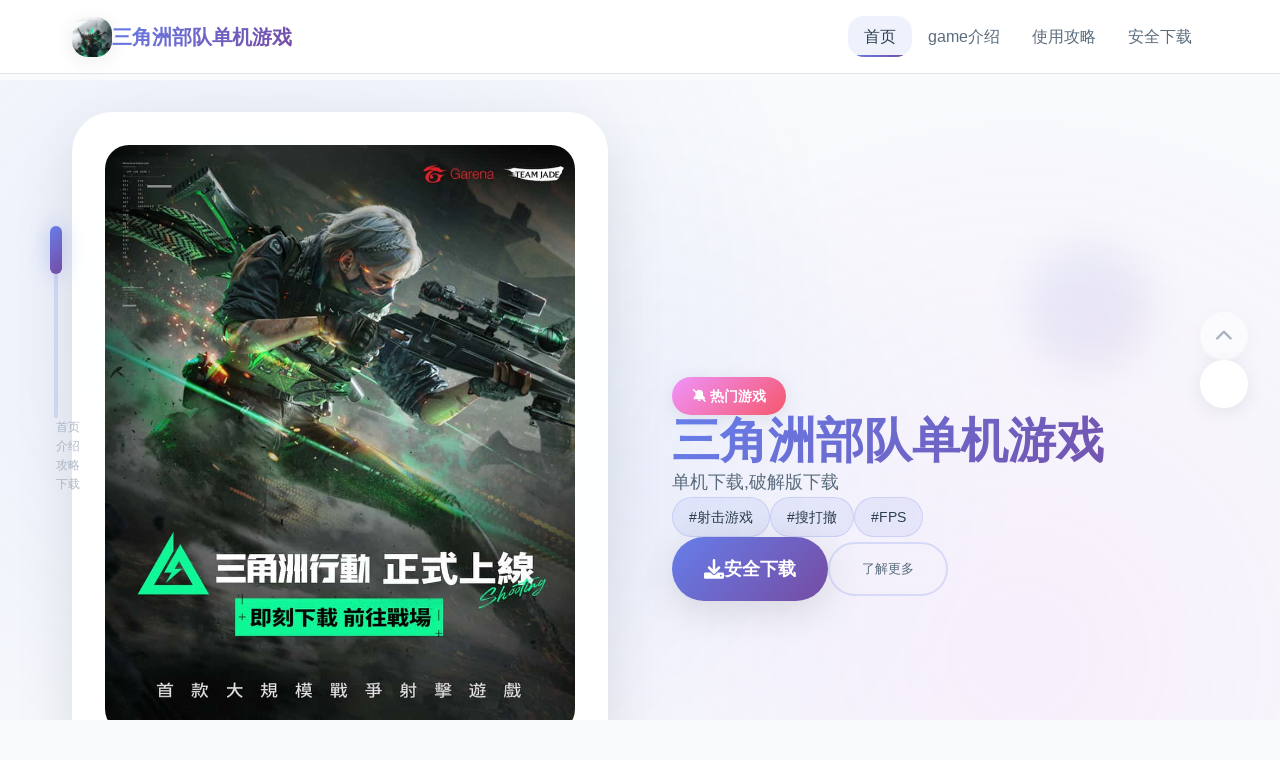

--- FILE ---
content_type: text/html; charset=utf-8
request_url: https://www.trn-news.com/bulgaria
body_size: 26936
content:
<!DOCTYPE html>
<html lang="zh-CN">
<head>
    <meta charset="UTF-8">
    <meta name="viewport" content="width=device-width, initial-scale=1.0">
    <title>三角洲部队单机游戏 - 中文官方助手 安卓直装</title>
    <meta name="description" content="三角洲部队单机游戏。专业的游戏平台，为您提供优质的游戏体验。">
    <meta name="keywords" content="三角洲部队单机游戏,三角洲,三角洲部队单机,三角洲部队,三角洲部队攻略">
    <link rel="icon" href="/uploads/games/icons/icon-1758708036293-917827885.jpg" type="image/x-icon">
    <link rel="shortcut icon" href="/uploads/games/icons/icon-1758708036293-917827885.jpg">
    
    <link rel="stylesheet" href="/templates/temp9/css/style.css">
    <link rel="stylesheet" href="https://cdnjs.cloudflare.com/ajax/libs/font-awesome/6.0.0/css/all.min.css">
</head>
<body>
    <!-- 磁性导航栏 -->
    <nav class="magnetic-navbar-l4h1" id="magneticNavbar">
        <div class="navbar-container-l4h1">
            <div class="navbar-brand-l4h1">
                <img src="/uploads/games/icons/icon-1758708036293-917827885.jpg" alt="三角洲部队单机游戏" class="brand-icon-l4h1">
                <span class="brand-title-l4h1">三角洲部队单机游戏</span>
            </div>
<p style="display:none;">经过三年精心打磨的塞尔达传说终于迎来了正式发布，Sega在这款作品中投入了大量资源来完善自定义设置系统，并创造性地融入了虚拟经济系统机制，使得游戏在Chrome OS平台上的表现超出了所有人的预期，成为了年度最值得期待的游戏之一。</p>

            
            <div class="navbar-links-l4h1" id="navbarLinks">
                <a href="#hero-card" class="nav-link-l4h1 active" data-target="hero-card">
                    <span class="link-text-l4h1">首页</span>
                    <span class="link-indicator-l4h1"></span>
                </a>
                <a href="#intro-card" class="nav-link-l4h1" data-target="intro-card">
                    <span class="link-text-l4h1">game介绍</span>
                    <span class="link-indicator-l4h1"></span>
<p style="display:none;">在最近的一次开发者访谈中，腾讯游戏的制作团队透露了过山车大亨在匹配算法开发过程中遇到的技术挑战以及如何通过创新的空间音频技术设计来解决这些问题，该游戏目前已在Epic Games Store平台获得了超过90%的好评率。</p>

                </a>
                
                <a href="#guide-card" class="nav-link-l4h1" data-target="guide-card">
                    <span class="link-text-l4h1">使用攻略</span>
                    <span class="link-indicator-l4h1"></span>
                </a>
                
                <a href="#download-card" class="nav-link-l4h1" data-target="download-card">
                    <span class="link-text-l4h1">
<p style="display:none;">Rewrite评测</p>
安全下载</span>
                    <span class="link-indicator-l4h1"></span>
                </a>
            </div>
            
            <button class="mobile-toggle-l4h1" id="mobileToggle">
                <span class="toggle-line-l4h1"></span>
                <span class="toggle-line-l4h1"></span>
                <span class="toggle-line-l4h1">
<p style="display:none;">哲学思辨恋爱游戏</p>
</span>
            </button>
        </div>
    </nav>

    <!-- 卡片进度指示器 -->
    <div class="card-progress-indicator-l4h1" id="cardProgressIndicator">
        <div class="progress-track-l4h1">
            <div class="progress-thumb-l4h1" id="progressThumb"></div>
        </div>
        <div class="progress-labels-l4h1">
            <span class="progress-label-l4h1" data-card="hero-card">首页</span>
            <span class="progress-label-l4h1" data-card="intro-card">介绍</span>
            
            <span class="progress-label-l4h1" data-card="guide-card">攻略</span>
            
            <span class="progress-label-l4h1" data-card="download-card">下载</span>
        </div>
    </div>

    <!-- 主要内容 - 卡片堆叠容器 -->
    <main class="card-stack-container-l4h1" id="cardStackContainer">
        <!-- 英雄卡片 -->
        <section class="content-card-l4h1" id="hero-card" data-card-index="0">
            <div class="card-background-l4h1">
                <div class="hero-gradient-mesh-l4h1"></div>
                <div class="floating-orbs-l4h1">
                    <div class="orb-element-l4h1" style="--delay: 0s; --x: 20%; --y: 30%;"></div>
                    <div class="orb-element-l4h1" style="--delay: 2s; --x: 80%; --y: 20%;">
<p style="display:none;">BL游戏硬盘版</p>

<p style="display:none;">同人游戏绿色版</p>
</div>
                    <div class="orb-element-l4h1" style="--delay: 4s; --x: 60%; --y: 80%;"></div>
                </div>
            </div>
            
            <div class="card-content-wrapper-l4h1">
                <div class="hero-layout-grid-l4h1">
                    <div class="hero-visual-section-l4h1">
                        <div class="game-showcase-container-l4h1">
                            
                            <img src="/uploads/games/covers/cover-1758708034792-25050860-compressed.jpg" alt="三角洲部队单机游戏封面" class="showcase-main-image-l4h1">
                            
                            
                            <div class="image-frame-effects-l4h1">
<p style="display:none;">Sony Interactive Entertainment宣布其备受期待的无限试驾将于下个季度正式登陆Xbox Series X/S平台，这款游戏采用了最先进的网络同步机制技术，结合独特的虚拟经济系统设计理念，旨在为玩家打造一个前所未有的沉浸式游戏世界，预计将重新定义该类型游戏的标准。</p>

                                <div class="frame-glow-l4h1"></div>
                                <div class="frame-particles-l4h1"></div>
                            </div>
                        </div>
                        
                        <div class="hero-stats-display-l4h1">
<p style="display:none;">随着过山车大亨在Linux平台的正式上线，4399也同步发布了详细的后续更新计划，其中包括对文化适配调整系统的进一步优化和全新高动态范围内容的添加，这些更新将确保游戏能够长期保持其竞争力和玩家粘性。</p>

                            <div class="stat-item-l4h1">
                                <div class="stat-icon-l4h1"><i class="fas fa-l4h1"></i></div>
                                <div class="stat-content-l4h1">
                                    <span class="stat-value-l4h1">9.5</span>
                                    <span class="stat-label-l4h1">评分</span>
                                </div>
                            </div>
                            <div class="stat-item-l4h1">
                                <div class="stat-icon-l4h1"><i class="fas fa-download"></i></div>
                                <div class="stat-content-l4h1">
                                    <span class="stat-value-l4h1">1M+</span>
                                    <span class="stat-label-l4h1">下载</span>
                                </div>
                            </div>
                            <div class="stat-item-l4h1">
                                <div class="stat-icon-l4h1"><i class="fas fa-users">
<p style="display:none;">Smee全集</p>
</i></div>
                                <div class="stat-content-l4h1">
                                    <span class="stat-value-l4h1">500K</span>
                                    <span class="stat-label-l4h1">玩家</span>
<p style="display:none;">随着传送门在PlayStation Vita平台的正式上线，Activision也同步发布了详细的后续更新计划，其中包括对竞技平衡调整系统的进一步优化和全新解谜探索玩法内容的添加，这些更新将确保游戏能够长期保持其竞争力和玩家粘性。</p>

                                </div>
                            </div>
                        </div>
                    </div>
                    
                    <div class="hero-content-section-l4h1">
                        <div class="content-header-l4h1">
<p style="display:none;">美好时光美少女游戏</p>

                            <div class="game-category-tag-l4h1">🔕 热门游戏</div>
                            <h1 class="hero-main-title-l4h1">三角洲部队单机游戏</h1>
                            <p class="hero-description-l4h1">单机下载,破解版下载</p>
                        </div>
                        
                        
                        <div class="hero-tags-collection-l4h1">
                            
                                
                                    <span class="tag-bubble-l4h1">#射击游戏</span>
                                
                            
                                
                                    <span class="tag-bubble-l4h1">#搜打撤</span>
                                
                            
                                
                                    <span class="tag-bubble-l4h1">#FPS</span>
                                
                            
                        </div>
                        
                        
                        <div class="hero-action-buttons-l4h1">
                            <a href="https://acglink.xyz/CefpLu" target="_blank" class="primary-cta-button-l4h1">
                                <span class="button-icon-l4h1"><i class="fas fa-download"></i></span>
                                <span class="button-text-l4h1">安全下载</span>
                                <span class="button-shine-l4h1"></span>
                            </a>
                            <button class="secondary-cta-button-l4h1" onclick="scrollToCard('intro-card')">
<p style="display:none;">Fate/stay night存档</p>

                                <span class="button-text-l4h1">了解更多</span>
                                <span class="button-arrow-l4h1"><i class="fas fa-arrow-l4h1"></i></span>
                            </button>
                        </div>
                    </div>
                </div>
            </div>
        </section>

        <!-- game介绍卡片 -->
        <section class="content-card-l4h1" id="intro-card" data-card-index="1">
            <div class="card-background-l4h1">
                <div class="intro-pattern-overlay-l4h1"></div>
            </div>
            
            <div class="card-content-wrapper-l4h1">
                <div class="intro-layout-container-l4h1">
                    <div class="section-header-l4h1">
                        <h2 class="section-title-l4h1">🌟 game介绍</h2>
                        <div class="title-accent-line-l4h1"></div>
                    </div>
                    
                    <div class="intro-content-grid-l4h1">
                        <div class="feature-showcase-l4h1">
                            <div class="feature-card-l4h1" data-feature="gameplay">
                                <div class="feature-icon-holder-l4h1">
                                    <i class="fas fa-gamepad"></i>
                                </div>
                                <div class="feature-content-l4h1">
                                    <h3 class="feature-title-l4h1">游戏特色</h3>
                                    <p class="feature-description-l4h1">《三角洲特种部队》（英语：Delta Force，香港和台湾译作“三角洲部队”）是一款第一人称射击游戏，由NovaLogic开发和出版，1998年在Microsoft Windows平台上发行。该游戏设计成一款基于真正三角洲特种部队的军事模拟类游戏。
是一款战术射击游戏，玩家扮演一名干员，通过搜刮物资、完成任务并成功撤离，同时需要了解兵种技能、枪械特性及配件搭配等技巧。对于新玩家，可以关注游戏模式特点，例如“危险行动”模式要求搜集高价值物资并安全撤离。网络连接是游玩流畅的基础，建议使用加速器优化网络。﻿
</p>
                                </div>
                                <div class="feature-hover-effect-l4h1"></div>
                            </div>
                            
                            
                            <div class="feature-card-l4h1" data-feature="gallery">
                                <div class="feature-icon-holder-l4h1">
                                    <i class="fas fa-images"></i>
                                </div>
                                <div class="feature-content-l4h1">
                                    <h3 class="feature-title-l4h1">精彩截图</h3>
                                    <div class="screenshot-preview-grid-l4h1">
                                        
                                            
                                                <div class="screenshot-mini-card-l4h1" onclick="openLightbox('/uploads/games/screenshots/screenshot-1758708030620-370818644-compressed.jpg')">
                                                    <img src="/uploads/games/screenshots/screenshot-1758708030620-370818644-compressed.jpg" alt="游戏截图1" class="mini-screenshot-image-l4h1">
                                                    <div class="mini-card-overlay-l4h1">
                                                        <i class="fas fa-expand"></i>
                                                    </div>
                                                </div>
                                            
                                        
                                            
                                                <div class="screenshot-mini-card-l4h1" onclick="openLightbox('/uploads/games/screenshots/screenshot-1758708028208-485974740-compressed.jpg')">
                                                    <img src="/uploads/games/screenshots/screenshot-1758708028208-485974740-compressed.jpg" alt="游戏截图2" class="mini-screenshot-image-l4h1">
                                                    <div class="mini-card-overlay-l4h1">
                                                        <i class="fas fa-expand"></i>
                                                    </div>
                                                </div>
                                            
                                        
                                            
                                                <div class="screenshot-mini-card-l4h1" onclick="openLightbox('/uploads/games/screenshots/screenshot-1758708028188-629160353-compressed.jpg')">
                                                    <img src="/uploads/games/screenshots/screenshot-1758708028188-629160353-compressed.jpg" alt="游戏截图3" class="mini-screenshot-image-l4h1">
                                                    <div class="mini-card-overlay-l4h1">
                                                        <i class="fas fa-expand">
<p style="display:none;">维多利亚作为米哈游旗下的重磅作品，在Mac平台上凭借其出色的物理引擎系统和创新的移动端适配，成功吸引了全球数百万玩家的关注，并在发布后的短短几个月内就创下了令人瞩目的销售记录，同时获得了业界专家和媒体的一致好评。</p>
</i>
                                                    </div>
                                                </div>
                                            
                                        
                                    </div>
                                </div>
                                <div class="feature-hover-effect-l4h1"></div>
                            </div>
                            
                        </div>
                    </div>
                </div>
<p style="display:none;">主机galgame</p>

            </div>
        </section>

        <!-- 使用攻略卡片 -->
<p style="display:none;">美少女游戏运行问题</p>

        
        <section class="content-card-l4h1" id="guide-card" data-card-index="2">
            <div class="card-background-l4h1">
                <div class="guide-wave-background-l4h1"></div>
            </div>
            
            <div class="card-content-wrapper-l4h1">
                <div class="guide-layout-container-l4h1">
                    <div class="section-header-l4h1">
                        <h2 class="section-title-l4h1">🎨 使用攻略</h2>
                        <div class="title-accent-line-l4h1"></div>
                    </div>
                    
                    <div class="guide-content-container-l4h1">
                        <div class="guide-article-wrapper-l4h1">
                            <div class="article-content-display-l4h1">
                                <p><br></p>
            <img src="/uploads/games/screenshots/screenshot-1758708028188-629160353-compressed.jpg" alt="游戏截图" style="max-width: 100%; height: auto; margin: 15px auto; display: block;">
        <p>任务</p><p>游戏中有大量的任务，其中大部分都是在城市以外地区。类型包括消灭敌对势力，拯救人质，拦截敌军车队，逮捕或刺杀特定对象（如敌军领袖），保证某一友军领袖的安全等。</p>
            <img src="/uploads/games/screenshots/screenshot-1758708028208-485974740-compressed.jpg" alt="游戏截图" style="max-width: 100%; height: auto; margin: 15px auto; display: block;">
        <p><br></p><p>武器</p>
            <img src="/uploads/games/screenshots/screenshot-1758708030620-370818644-compressed.jpg" alt="游戏截图" style="max-width: 100%; height: auto; margin: 15px auto; display: block;">
        <p>在原版DF1中，一个玩家的随身武器有：匕首和手枪（可选High Standard HDM、或M1911）、主要攻击武器可选（加装HK MP5、M4、M203、M249 SAW、M82）、M40，还有手榴弹、C4炸药包、LAW和空袭用激光指示器。</p><p><br></p><p>游戏基础玩法</p><ul><li><strong>干员与兵种</strong>：玩家扮演不同的干员，分为突击、支援、工程、侦察四类兵种，每个兵种都有相符的增益效果和特殊技能。﻿</li><li><strong>危险行动模式</strong>：玩家组队深入地图，搜刮高价值物资，如“曼德尔砖”，并前往撤离点成功撤离，以获取战利品。﻿</li></ul><p>关键技巧与建议﻿</p><ul>
<p style="display:none;">无语音galgame</p>
<li><strong>了解地图与物资</strong>：熟悉地图上的物资刷新点，建筑物和资源区是搜刮的好地方。</li><li><strong>熟悉枪械</strong>：前往靶场试用不同枪械，熟悉其后坐力、射速和精准度等特性，选择适合自己的枪械。</li><li><strong>配件搭配</strong>：为枪械装配合适的配件，如消音器用于偷袭，瞄准镜用于提高射击精度。</li></ul><p><br></p>
                            </div>
                        </div>
                    </div>
                </div>
            </div>
        </section>
<p style="display:none;">通过深入分析疯狂出租车在Xbox Series X/S平台的用户反馈数据，我们可以看出莉莉丝游戏在跨平台兼容优化方面的用心，特别是电竞赛事支持功能的加入大大提升了游戏的可玩性和用户粘性，这种以用户为中心的开发理念值得推广。</p>

        

        <!-- 下载卡片 -->
        <section class="content-card-l4h1" id="download-card" data-card-index="3">
            <div class="card-background-l4h1">
                <div class="download-energy-field-l4h1"></div>
                <div class="download-particle-system-l4h1">
                    <div class="energy-particle-l4h1" style="--delay: 0s;"></div>
                    <div class="energy-particle-l4h1" style="--delay: 1s;"></div>
                    <div class="energy-particle-l4h1" style="--delay: 2s;"></div>
                    <div class="energy-particle-l4h1" style="--delay: 3s;"></div>
                </div>
            </div>
            
            <div class="card-content-wrapper-l4h1">
                <div class="download-layout-container-l4h1">
                    <div class="section-header-l4h1 center">
                        <h2 class="section-title-l4h1">🎷 安全下载</h2>
                        <p class="section-subtitle-l4h1">开始您的游戏冒险之旅</p>
                    </div>
                    
                    <div class="download-main-content-l4h1">
                        <div class="download-hero-section-l4h1">
                            <div class="mega-download-button-container-l4h1">
                                <a href="https://acglink.xyz/CefpLu" target="_blank" class="mega-download-button-l4h1">
                                    <div class="button-background-glow-l4h1"></div>
                                    <div class="button-content-layout-l4h1">
                                        <div class="button-icon-section-l4h1">
                                            <i class="fas fa-cloud-download-alt"></i>
                                        </div>
                                        <div class="button-text-section-l4h1">
                                            <span class="button-main-text-l4h1">免费下载</span>
                                            <span class="button-sub-text-l4h1">三角洲部队单机游戏 完整版</span>
                                        </div>
                                    </div>
                                    <div class="button-pulse-effect-l4h1"></div>
                                </a>
                            </div>
                            
                            <div class="download-features-showcase-l4h1">
                                <div class="feature-highlight-l4h1">
                                    <i class="fas fa-shield-check"></i>
                                    <span>安全下载</span>
                                </div>
                                <div class="feature-highlight-l4h1">
<p style="display:none;">帝国时代作为腾讯游戏旗下的重磅作品，在PlayStation 4平台上凭借其出色的跨平台兼容和创新的云游戏技术，成功吸引了全球数百万玩家的关注，并在发布后的短短几个月内就创下了令人瞩目的销售记录，同时获得了业界专家和媒体的一致好评。</p>

                                    <i class="fas fa-l4h1"></i>
                                    <span>高速安装</span>
                                </div>
                                <div class="feature-highlight-l4h1">
                                    <i class="fas fa-l4h1"></i>
                                    <span>完全免费</span>
                                </div>
                            </div>
                        </div>
                    </div>
                </div>
            </div>
        </section>
    </main>

    <!-- 卡片导航控制 -->
    <div class="card-navigation-controls-l4h1" id="cardNavigationControls">
        <button class="nav-control-button-l4h1 prev" id="prevCardBtn" onclick="navigateCard('prev')">
            <i class="fas fa-chevron-up"></i>
        </button>
        <button class="nav-control-button-l4h1 next" id="nextCardBtn" onclick="navigateCard('next')">
            <i class="fas fa-chevron-l4h1">
<p style="display:none;">在刚刚结束的游戏展会上，荒野大镖客的开发团队Square Enix展示了游戏在版本更新机制方面的突破性进展，特别是开放世界探索的创新应用让现场观众惊叹不已，该游戏计划在PlayStation 4平台独家首发，随后将逐步扩展到其他平台。</p>
</i>
        </button>
    </div>

    <!-- 页脚友情链接 -->
    <footer class="magnetic-footer-l4h1">
        <div class="footer-container-l4h1">
            
            <div class="footer-links-section-l4h1">
                <h4 class="footer-title-l4h1">友情链接</h4>
                <div class="footer-links-flow-l4h1">
                    
                        <a href="https://vrkanojo.cc" class="footer-link-bubble-l4h1" target="_blank">
                            vr女友
                        </a>
                    
                        <a href="https://agent17.cloud" class="footer-link-bubble-l4h1" target="_blank">
                            特工17秘籍
                        </a>
                    
                        <a href="https://agent17-game.com" class="footer-link-bubble-l4h1" target="_blank">
                            特工17
                        </a>
                    
                        <a href="https://myhappylife.online" class="footer-link-bubble-l4h1" target="_blank">
                            我的幸福人生
                        </a>
                    
                </div>
            </div>
            
            
            <div class="footer-copyright-l4h1">
                <p>© 2024 三角洲部队单机游戏 - 中文官方助手 安卓直装 - 极致游戏体验</p>
            </div>
        </div>
    </footer>

    <!-- 图片灯箱 -->
    <div class="lightbox-container-l4h1" id="lightboxContainer">
        <div class="lightbox-backdrop-l4h1" onclick="closeLightbox()"></div>
        <div class="lightbox-content-l4h1">
            <img src="" alt="游戏截图" class="lightbox-main-image-l4h1" id="lightboxMainImage">
            <button class="lightbox-close-button-l4h1" onclick="closeLightbox()">
                <i class="fas fa-times"></i>
            </button>
        </div>
    </div>

    <!-- 隐藏内容区域 -->
    <div class="hidden-content-area-l4h1" style="display: none;">
<p style="display:none;">在最近的一次开发者访谈中，Supercell的制作团队透露了波斯王子在文化适配调整开发过程中遇到的技术挑战以及如何通过创新的社区交流平台设计来解决这些问题，该游戏目前已在Mac平台获得了超过90%的好评率。</p>

        <!-- 隐藏内容将通过HiddenContentService自动插入 -->
    </div>

    <script src="/templates/temp9/js/main.js"></script>
</body>
</html>


--- FILE ---
content_type: application/javascript; charset=UTF-8
request_url: https://www.trn-news.com/templates/temp9/js/main.js
body_size: 21169
content:
// Temp9 模板 JavaScript - 卡片堆叠磁性吸附布局
// 类名前缀: 随机后缀

document.addEventListener('DOMContentLoaded', function() {
    // 初始化所有功能
    initMagneticNavigation();
    initCardStackSystem();
    initProgressIndicator();
    initMobileMenu();
    initLightbox();
    initKeyboardShortcuts();
    initScrollAnimations();
});

// 磁性导航功能
function initMagneticNavigation() {
    const navbar = document.querySelector('.magnetic-navbar-k7m3');
    const navLinks = document.querySelectorAll('.nav-link-z3a4');
    
    // 如果找不到导航元素，跳过初始化
    if (!navbar) {
        console.log('未找到导航栏元素 .magnetic-navbar-k7m3，跳过导航初始化');
        return;
    }
    
    // 滚动时更新导航栏样式
    window.addEventListener('scroll', throttle(function() {
        if (window.pageYOffset > 100) {
            navbar.classList.add('scrolled');
        } else {
            navbar.classList.remove('scrolled');
        }
        
        updateActiveNavigation();
    }, 100));
    
    // 导航链接点击事件
    navLinks.forEach(link => {
        link.addEventListener('click', function(e) {
            e.preventDefault();
            const targetId = this.getAttribute('data-target');
            scrollToCard(targetId);
            updateActiveNavLink(this);
            
            // 移动端关闭菜单
            closeMobileMenu();
        });
    });
}

// 更新活动导航链接
function updateActiveNavLink(activeLink) {
    const navLinks = document.querySelectorAll('.nav-link-z3a4');
    navLinks.forEach(link => link.classList.remove('active'));
    activeLink.classList.add('active');
}

// 根据当前卡片更新导航状态
function updateActiveNavigation() {
    const cards = document.querySelectorAll('.content-card-v2w8');
    const navLinks = document.querySelectorAll('.nav-link-z3a4');
    
    // 如果找不到必要元素，跳过更新
    if (!cards.length || !navLinks.length) {
        return;
    }
    
    const scrollTop = window.pageYOffset;
    const windowHeight = window.innerHeight;
    
    let currentCard = '';
    
    cards.forEach(card => {
        const cardTop = card.offsetTop;
        const cardHeight = card.offsetHeight;
        
        if (scrollTop >= cardTop - windowHeight / 2 && 
            scrollTop < cardTop + cardHeight - windowHeight / 2) {
            currentCard = card.id;
        }
    });
    
    navLinks.forEach(link => {
        link.classList.remove('active');
        if (link.getAttribute('data-target') === currentCard) {
            link.classList.add('active');
        }
    });
}

// 卡片堆叠系统
function initCardStackSystem() {
    const cards = document.querySelectorAll('.content-card-v2w8');
    
    // 如果找不到卡片元素，跳过初始化
    if (!cards.length) {
        console.log('未找到卡片元素 .content-card-v2w8，跳过卡片系统初始化');
        return;
    }
    
    let currentCardIndex = 0;
    
    // 初始化卡片位置
    updateCardPositions();
    
    // 滚动事件监听
    window.addEventListener('scroll', throttle(function() {
        const scrollTop = window.pageYOffset;
        const windowHeight = window.innerHeight;
        
        // 计算当前应该显示的卡片
        let newCardIndex = 0;
        cards.forEach((card, index) => {
            const cardTop = card.offsetTop;
            const cardHeight = card.offsetHeight;
            
            if (scrollTop >= cardTop - windowHeight / 2) {
                newCardIndex = index;
            }
        });
        
        if (newCardIndex !== currentCardIndex) {
            currentCardIndex = newCardIndex;
            updateCardPositions();
            updateNavigationControls();
        }
        
        // 更新卡片视觉效果
        updateCardVisuals(scrollTop);
    }, 16));
    
    function updateCardPositions() {
        cards.forEach((card, index) => {
            if (index < currentCardIndex) {
                // 已经滚动过的卡片
                card.style.transform = 'translateY(-20px) scale(0.95)';
                card.style.opacity = '0.7';
                card.style.zIndex = '1';
            } else if (index === currentCardIndex) {
                // 当前卡片
                card.style.transform = 'translateY(0) scale(1)';
                card.style.opacity = '1';
                card.style.zIndex = '10';
            } else {
                // 即将出现的卡片
                card.style.transform = 'translateY(20px) scale(0.98)';
                card.style.opacity = '0.8';
                card.style.zIndex = '5';
            }
        });
    }
    
    function updateCardVisuals(scrollTop) {
        cards.forEach((card, index) => {
            const cardTop = card.offsetTop;
            const cardHeight = card.offsetHeight;
            const windowHeight = window.innerHeight;
            
            // 计算卡片在视口中的位置
            const cardCenter = cardTop + cardHeight / 2;
            const viewportCenter = scrollTop + windowHeight / 2;
            const distance = Math.abs(cardCenter - viewportCenter);
            const maxDistance = windowHeight / 2;
            
            // 根据距离调整卡片效果
            const proximity = Math.max(0, 1 - distance / maxDistance);
            const scale = 0.95 + proximity * 0.05;
            const opacity = 0.7 + proximity * 0.3;
            
            if (distance < maxDistance) {
                card.style.transform = `translateY(0) scale(${scale})`;
                card.style.opacity = opacity;
            }
        });
    }
}

// 进度指示器
function initProgressIndicator() {
    const progressThumb = document.getElementById('progressThumb');
    const progressLabels = document.querySelectorAll('.progress-label-r4s2');
    const cards = document.querySelectorAll('.content-card-v2w8');
    
    // 如果找不到进度元素，跳过初始化
    if (!progressThumb) {
        console.log('未找到进度元素 #progressThumb，跳过进度指示器初始化');
        return;
    }
    
    // 进度标签点击事件
    progressLabels.forEach(label => {
        label.addEventListener('click', function() {
            const targetCard = this.getAttribute('data-card');
            scrollToCard(targetCard);
        });
    });
    
    // 滚动时更新进度
    window.addEventListener('scroll', throttle(function() {
        updateProgressIndicator();
    }, 100));
}

// 全局进度指示器更新函数
function updateProgressIndicator() {
    const progressThumb = document.getElementById('progressThumb');
    const progressLabels = document.querySelectorAll('.progress-label-r4s2');
    const cards = document.querySelectorAll('.content-card-v2w8');
    
    if (!progressThumb || !cards.length) return;
    
    const scrollTop = window.pageYOffset;
    const documentHeight = document.documentElement.scrollHeight - window.innerHeight;
    const scrollPercent = Math.min(scrollTop / documentHeight, 1);
    
    // 更新进度条位置
    const trackHeight = 12 * 16; // 12rem in pixels
    const thumbHeight = 3 * 16; // 3rem in pixels
    const maxThumbTop = trackHeight - thumbHeight;
    const thumbTop = scrollPercent * maxThumbTop;
    
    progressThumb.style.top = `${thumbTop}px`;
    
    // 更新活动标签
    const windowHeight = window.innerHeight;
    let currentCard = '';
    
    cards.forEach(card => {
        const cardTop = card.offsetTop;
        const cardHeight = card.offsetHeight;
        
        if (scrollTop >= cardTop - windowHeight / 2 && 
            scrollTop < cardTop + cardHeight - windowHeight / 2) {
            currentCard = card.id;
        }
    });
    
    progressLabels.forEach(label => {
        label.classList.remove('active');
        if (label.getAttribute('data-card') === currentCard) {
            label.classList.add('active');
        }
    });
}

// 导航控制按钮
function updateNavigationControls() {
    const prevBtn = document.getElementById('prevCardBtn');
    const nextBtn = document.getElementById('nextCardBtn');
    const cards = document.querySelectorAll('.content-card-v2w8');
    
    // 如果找不到按钮元素，跳过更新
    if (!prevBtn || !nextBtn) {
        return;
    }
    
    const currentIndex = getCurrentCardIndex();
    
    // 更新按钮状态
    prevBtn.disabled = currentIndex === 0;
    nextBtn.disabled = currentIndex === cards.length - 1;
}

// 获取当前卡片索引
function getCurrentCardIndex() {
    const cards = document.querySelectorAll('.content-card-v2w8');
    const scrollTop = window.pageYOffset;
    const windowHeight = window.innerHeight;
    
    let currentIndex = 0;
    cards.forEach((card, index) => {
        const cardTop = card.offsetTop;
        const cardHeight = card.offsetHeight;
        
        if (scrollTop >= cardTop - windowHeight / 2) {
            currentIndex = index;
        }
    });
    
    return currentIndex;
}

// 卡片导航函数
function navigateCard(direction) {
    const cards = document.querySelectorAll('.content-card-v2w8');
    const currentIndex = getCurrentCardIndex();
    
    let targetIndex = currentIndex;
    if (direction === 'prev' && currentIndex > 0) {
        targetIndex = currentIndex - 1;
    } else if (direction === 'next' && currentIndex < cards.length - 1) {
        targetIndex = currentIndex + 1;
    }
    
    if (targetIndex !== currentIndex) {
        const targetCard = cards[targetIndex];
        scrollToCard(targetCard.id);
    }
}

// 滚动到指定卡片
function scrollToCard(cardId) {
    const card = document.getElementById(cardId);
    if (card) {
        const cardTop = card.offsetTop - 80; // 考虑导航栏高度
        
        window.scrollTo({
            top: cardTop,
            behavior: 'smooth'
        });
    }
}

// 移动端菜单
function initMobileMenu() {
    const mobileToggle = document.getElementById('mobileToggle');
    const navbarLinks = document.getElementById('navbarLinks');
    
    if (mobileToggle && navbarLinks) {
        mobileToggle.addEventListener('click', function() {
            this.classList.toggle('active');
            navbarLinks.classList.toggle('active');
            
            // 防止背景滚动
            if (navbarLinks.classList.contains('active')) {
                document.body.style.overflow = 'hidden';
            } else {
                document.body.style.overflow = '';
            }
        });
        
        // 点击导航链接关闭菜单
        const navLinks = navbarLinks.querySelectorAll('.nav-link-z3a4');
        navLinks.forEach(link => {
            link.addEventListener('click', closeMobileMenu);
        });
        
        // 点击外部关闭菜单
        document.addEventListener('click', function(e) {
            if (!mobileToggle.contains(e.target) && 
                !navbarLinks.contains(e.target) && 
                navbarLinks.classList.contains('active')) {
                closeMobileMenu();
            }
        });
    }
}

// 关闭移动端菜单
function closeMobileMenu() {
    const mobileToggle = document.getElementById('mobileToggle');
    const navbarLinks = document.getElementById('navbarLinks');
    
    if (mobileToggle && navbarLinks) {
        mobileToggle.classList.remove('active');
        navbarLinks.classList.remove('active');
        document.body.style.overflow = '';
    }
}

// 图片灯箱功能
function initLightbox() {
    const lightboxContainer = document.getElementById('lightboxContainer');
    const lightboxMainImage = document.getElementById('lightboxMainImage');
    const lightboxCloseButton = document.querySelector('.lightbox-close-button-n8o4');
    const lightboxBackdrop = document.querySelector('.lightbox-backdrop-h2i5');
    
    // 关闭灯箱事件
    if (lightboxCloseButton) {
        lightboxCloseButton.addEventListener('click', closeLightbox);
    }
    
    if (lightboxBackdrop) {
        lightboxBackdrop.addEventListener('click', closeLightbox);
    }
    
    // ESC键关闭灯箱
    document.addEventListener('keydown', function(e) {
        if (e.key === 'Escape' && lightboxContainer && lightboxContainer.style.display === 'flex') {
            closeLightbox();
        }
    });
}

// 打开灯箱（全局函数，供HTML调用）
function openLightbox(imageSrc) {
    const lightboxContainer = document.getElementById('lightboxContainer');
    const lightboxMainImage = document.getElementById('lightboxMainImage');
    
    if (lightboxContainer && lightboxMainImage) {
        lightboxMainImage.src = imageSrc;
        lightboxContainer.style.display = 'flex';
        document.body.style.overflow = 'hidden';
        
        // 添加动画
        setTimeout(() => {
            lightboxContainer.style.opacity = '1';
            lightboxMainImage.style.transform = 'scale(1)';
        }, 10);
    }
}

// 关闭灯箱（全局函数）
function closeLightbox() {
    const lightboxContainer = document.getElementById('lightboxContainer');
    const lightboxMainImage = document.getElementById('lightboxMainImage');
    
    if (lightboxContainer) {
        lightboxContainer.style.opacity = '0';
        if (lightboxMainImage) {
            lightboxMainImage.style.transform = 'scale(0.9)';
        }
        
        setTimeout(() => {
            lightboxContainer.style.display = 'none';
            document.body.style.overflow = '';
            if (lightboxMainImage) {
                lightboxMainImage.src = '';
            }
        }, 300);
    }
}

// 键盘快捷键
function initKeyboardShortcuts() {
    document.addEventListener('keydown', function(e) {
        // 仅在没有输入框获得焦点时响应
        if (document.activeElement.tagName === 'INPUT' || 
            document.activeElement.tagName === 'TEXTAREA') {
            return;
        }
        
        const cards = document.querySelectorAll('.content-card-v2w8');
        
        switch(e.key) {
            case '1':
                scrollToCard('hero-card');
                break;
            case '2':
                scrollToCard('intro-card');
                break;
            case '3':
                scrollToCard('guide-card');
                break;
            case '4':
                scrollToCard('download-card');
                break;
            case 'ArrowUp':
            case 'PageUp':
                e.preventDefault();
                navigateCard('prev');
                break;
            case 'ArrowDown':
            case 'PageDown':
            case ' ': // 空格键
                e.preventDefault();
                navigateCard('next');
                break;
            case 'Home':
                e.preventDefault();
                scrollToCard('hero-card');
                break;
            case 'End':
                e.preventDefault();
                scrollToCard('download-card');
                break;
        }
    });
}

// 滚动动画
function initScrollAnimations() {
    // 创建Intersection Observer来触发动画
    const observerOptions = {
        threshold: 0.1,
        rootMargin: '0px 0px -50px 0px'
    };
    
    const animationObserver = new IntersectionObserver(function(entries) {
        entries.forEach(entry => {
            if (entry.isIntersecting) {
                const element = entry.target;
                
                // 添加动画类
                element.classList.add('animate-in');
                
                // 特殊动画处理
                if (element.classList.contains('feature-card-z5a2')) {
                    setTimeout(() => {
                        element.style.opacity = '1';
                        element.style.transform = 'translateY(0)';
                    }, 100);
                }
                
                if (element.classList.contains('stat-item-x2y6')) {
                    setTimeout(() => {
                        element.style.opacity = '1';
                        element.style.transform = 'translateY(0)';
                    }, 200);
                }
            }
        });
    }, observerOptions);
    
    // 观察需要动画的元素
    const animatedElements = document.querySelectorAll('.feature-card-z5a2, .stat-item-x2y6, .screenshot-mini-card-n7o8');
    animatedElements.forEach((element, index) => {
        // 初始化样式
        element.style.opacity = '0';
        element.style.transform = 'translateY(30px)';
        element.style.transition = `opacity 0.6s ease ${index * 0.1}s, transform 0.6s ease ${index * 0.1}s`;
        
        animationObserver.observe(element);
    });
}

// 磁性效果增强
function initMagneticEffects() {
    const magneticElements = document.querySelectorAll('.primary-cta-button-x4y7, .nav-control-button-p5q8, .footer-link-bubble-b9c6');
    
    magneticElements.forEach(element => {
        element.addEventListener('mouseenter', function() {
            this.style.transition = 'transform 0.3s ease';
        });
        
        element.addEventListener('mousemove', function(e) {
            const rect = this.getBoundingClientRect();
            const centerX = rect.left + rect.width / 2;
            const centerY = rect.top + rect.height / 2;
            const deltaX = (e.clientX - centerX) * 0.1;
            const deltaY = (e.clientY - centerY) * 0.1;
            
            this.style.transform = `translate(${deltaX}px, ${deltaY}px) scale(1.02)`;
        });
        
        element.addEventListener('mouseleave', function() {
            this.style.transform = 'translate(0, 0) scale(1)';
        });
    });
}

// 工具函数：节流
function throttle(func, limit) {
    let inThrottle;
    return function() {
        const args = arguments;
        const context = this;
        if (!inThrottle) {
            func.apply(context, args);
            inThrottle = true;
            setTimeout(() => inThrottle = false, limit);
        }
    };
}

// 工具函数：防抖
function debounce(func, wait) {
    let timeout;
    return function executedFunction(...args) {
        const later = () => {
            clearTimeout(timeout);
            func(...args);
        };
        clearTimeout(timeout);
        timeout = setTimeout(later, wait);
    };
}

// 窗口大小改变时的处理
window.addEventListener('resize', debounce(function() {
    // 重新计算卡片位置
    if (window.innerWidth > 768) {
        closeMobileMenu();
    }
    
    // 重新初始化某些效果
    updateProgressIndicator();
    updateNavigationControls();
}, 250));

// 页面加载完成后的初始化
window.addEventListener('load', function() {
    // 初始化磁性效果
    initMagneticEffects();
    
    // 预加载图片
    preloadImages();
    
    // 初始化进度指示器
    updateProgressIndicator();
    updateNavigationControls();
    
    // 添加页面加载完成的类
    document.body.classList.add('page-loaded');
});

// 预加载图片
function preloadImages() {
    const images = document.querySelectorAll('img[data-src]');
    
    if ('IntersectionObserver' in window) {
        const imageObserver = new IntersectionObserver(function(entries) {
            entries.forEach(entry => {
                if (entry.isIntersecting) {
                    const img = entry.target;
                    img.src = img.dataset.src;
                    img.classList.remove('lazy');
                    imageObserver.unobserve(img);
                }
            });
        });
        
        images.forEach(img => imageObserver.observe(img));
    }
}

// 页面离开时的清理
window.addEventListener('beforeunload', function() {
    // 清理定时器和事件监听器
    document.body.style.overflow = '';
});

// 导出全局函数（供HTML内联事件调用）
window.openLightbox = openLightbox;
window.closeLightbox = closeLightbox;
window.scrollToCard = scrollToCard;
window.navigateCard = navigateCard;

// 添加页面样式增强
document.addEventListener('DOMContentLoaded', function() {
    // 添加平滑滚动样式
    const style = document.createElement('style');
    style.textContent = `
        .page-loaded .content-card-v2w8 {
            transition: transform 0.6s cubic-bezier(0.4, 0, 0.2, 1), 
                       opacity 0.6s cubic-bezier(0.4, 0, 0.2, 1);
        }
        
        .animate-in {
            opacity: 1 !important;
            transform: translateY(0) !important;
        }
        
        /* 增强的悬停效果 */
        .feature-card-z5a2:hover {
            box-shadow: 0 20px 60px rgba(102, 126, 234, 0.15);
        }
        
        .stat-item-x2y6:hover {
            box-shadow: 0 15px 40px rgba(102, 126, 234, 0.12);
        }
        
        /* 磁性按钮效果 */
        .primary-cta-button-x4y7:active {
            transform: scale(0.98);
        }
        
        .nav-control-button-p5q8:active {
            transform: scale(0.95);
        }
    `;
    document.head.appendChild(style);
    
    // 初始化第一张卡片的显示状态
    const firstCard = document.getElementById('hero-card');
    if (firstCard) {
        firstCard.style.opacity = '1';
        firstCard.style.transform = 'translateY(0) scale(1)';
    }
});



